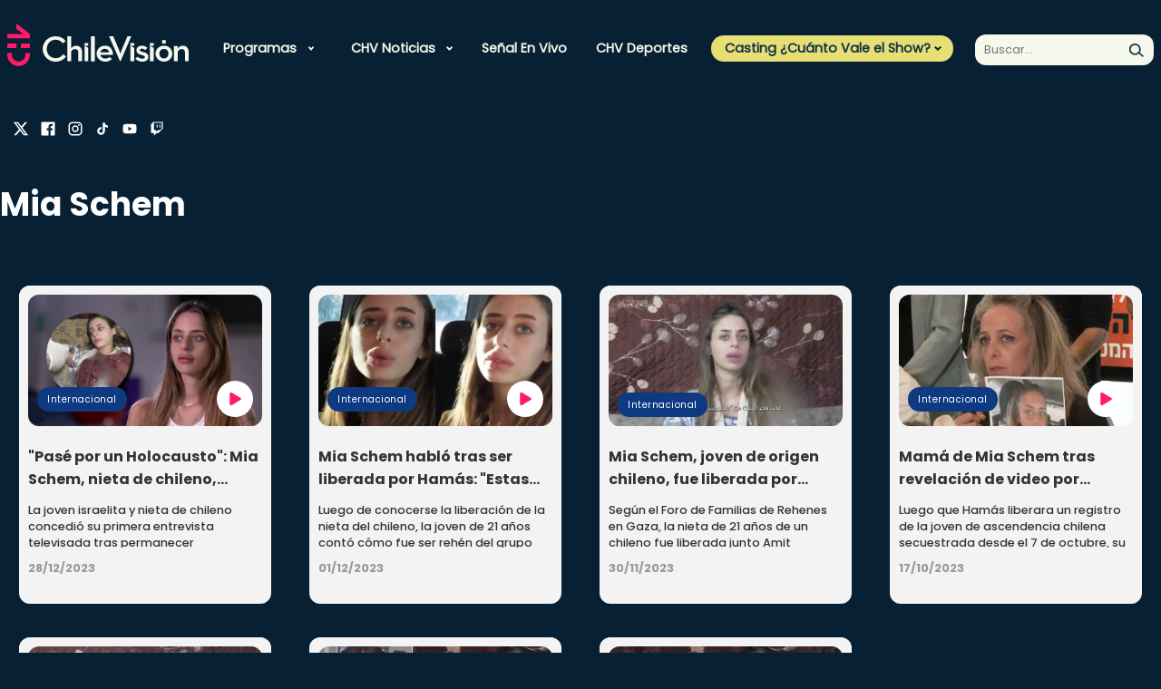

--- FILE ---
content_type: application/javascript; charset=utf-8
request_url: https://www.chilevision.cl/chilevision/js-local/v2/AjustesDom.class.js?v=2.1.4
body_size: 506
content:
'use strict';
(function(window) {
    var _self;
    var AjustesDom = {
        init: function() {
            _self = this;
            AjustesDom.methods.replace_slider();
            AjustesDom.methods.replace_area3();
            AjustesDom.methods.replace_bighero();
            AjustesDom.methods.replace_banners();
        },
        methods: {
            replace_slider: function(){
                let main_div = $(".swiper");
                main_div.each(function(index) {
                    let main_div_parent = $(this).parent();
                    if(main_div_parent.hasClass("col-lg-9") || main_div_parent.hasClass("col-lg-6") || main_div_parent.hasClass("col-lg-3")) {
                        $(this).removeClass("slider-01").removeClass("slider-02").addClass("slider-03");
                    }
                });
            },
            replace_area3: function(){
                let tres_arts = $('section.featured-cols');
                tres_arts = tres_arts.filter(function(index,ele){
                    let tres_parent = $(ele).parent();
                    return (tres_parent.hasClass("full-carousel") && !tres_parent.hasClass("chvnoticias-component"));
                });
                tres_arts.map(function(index,ele){
                    $(ele).addClass("container");
                });
            },
            replace_bighero: function() {
                let bighero = $('.bighero');
                if(bighero.length > 0) {
                    bighero.parent().removeClass("full-carousel").removeClass("container");
                    bighero.parents("section.auxi").removeClass("auxi").addClass("full-slider");
                }
            },
            wrapParent: function(element, clase) {
                if(!clase) return;
                clase = clase.split(" ")[0];
                let gp = $(element).parents('section').last();
                if(!gp.hasClass(clase)) gp.wrap('<section class="'+clase+'"></section>');
            },
            replace_banners: function() {
                $('div.banner-container').each(function(){
                    let container = $(this);
                    if(container.parent().hasClass("full-carousel")) container.unwrap();
                    if(container.parent().hasClass("auxi")) container.unwrap();
                    if(container.parent().is('div')) container.unwrap();
                });
            },
        },
    }
    window.AjustesDom = AjustesDom;
})(window);

$(window).ready(function() {
    AjustesDom.init();
});

--- FILE ---
content_type: application/javascript; charset=utf-8
request_url: https://fundingchoicesmessages.google.com/f/AGSKWxUedqNWr7JvbdmJlX5N-VznKUYBYaf-1upYcpMK2X0riu1RcCR1YSxjkDnmUknn3bypZYbZ7QGGQGMWB6ApwYZf9rCJlNQD4UtVYEBwWWBOC0de82kTn4w_c0VpzgTOQs9NkgoEEZMub_e1XniEnuI8BTNe7QwbPUXLBn-w5khzDpcVLqmfplncS-ze/_/displayads./generateAds./siteimages/ads-/webmailad./adometry-
body_size: -1287
content:
window['c4d12a56-8190-4ec2-8968-7a8b4b54fbb8'] = true;